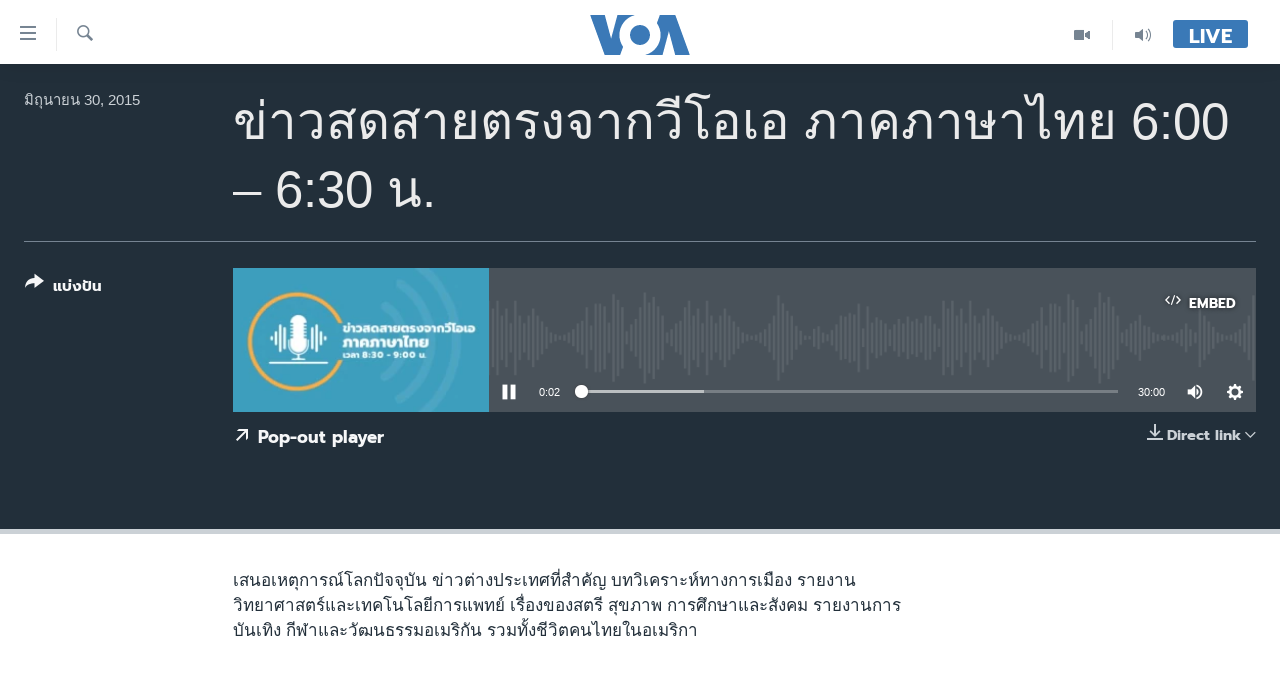

--- FILE ---
content_type: text/html; charset=utf-8
request_url: https://www.voathai.com/a/2825264.html
body_size: 11404
content:

<!DOCTYPE html>
<html lang="th" dir="ltr" class="no-js">
<head>
<link href="/Content/responsive/VOA/th-TH/VOA-th-TH.css?&amp;av=0.0.0.0&amp;cb=306" rel="stylesheet"/>
<script src="https://tags.voathai.com/voa-pangea/prod/utag.sync.js"></script> <script type='text/javascript' src='https://www.youtube.com/iframe_api' async></script>
<script type="text/javascript">
//a general 'js' detection, must be on top level in <head>, due to CSS performance
document.documentElement.className = "js";
var cacheBuster = "306";
var appBaseUrl = "/";
var imgEnhancerBreakpoints = [0, 144, 256, 408, 650, 1023, 1597];
var isLoggingEnabled = false;
var isPreviewPage = false;
var isLivePreviewPage = false;
if (!isPreviewPage) {
window.RFE = window.RFE || {};
window.RFE.cacheEnabledByParam = window.location.href.indexOf('nocache=1') === -1;
const url = new URL(window.location.href);
const params = new URLSearchParams(url.search);
// Remove the 'nocache' parameter
params.delete('nocache');
// Update the URL without the 'nocache' parameter
url.search = params.toString();
window.history.replaceState(null, '', url.toString());
} else {
window.addEventListener('load', function() {
const links = window.document.links;
for (let i = 0; i < links.length; i++) {
links[i].href = '#';
links[i].target = '_self';
}
})
}
var pwaEnabled = false;
var swCacheDisabled;
</script>
<meta charset="utf-8" />
<title>ข่าวสดสายตรงจากวีโอเอ ภาคภาษาไทย 6:00 – 6:30 น.</title>
<meta name="description" content="เสนอเหตุการณ์โลกปัจจุบัน ข่าวต่างประเทศที่สำคัญ บทวิเคราะห์ทางการเมือง รายงานวิทยาศาสตร์และเทคโนโลยีการแพทย์ เรื่องของสตรี สุขภาพ การศึกษาและสังคม รายงานการบันเทิง กีฬาและวัฒนธรรมอเมริกัน รวมทั้งชีวิตคนไทยในอเมริกา" />
<meta name="keywords" content=", " />
<meta name="viewport" content="width=device-width, initial-scale=1.0" />
<meta http-equiv="X-UA-Compatible" content="IE=edge" />
<meta name="robots" content="max-image-preview:large"><meta property="fb:pages" content="105929502780726" />
<meta name="msvalidate.01" content="3286EE554B6F672A6F2E608C02343C0E" />
<link href="https://www.voathai.com/a/2825264.html" rel="canonical" />
<meta name="apple-mobile-web-app-title" content="VOA" />
<meta name="apple-mobile-web-app-status-bar-style" content="black" />
<meta name="apple-itunes-app" content="app-id=632618796, app-argument=//2825264.ltr" />
<meta content="ข่าวสดสายตรงจากวีโอเอ ภาคภาษาไทย 6:00 – 6:30 น." property="og:title" />
<meta content="เสนอเหตุการณ์โลกปัจจุบัน ข่าวต่างประเทศที่สำคัญ บทวิเคราะห์ทางการเมือง รายงานวิทยาศาสตร์และเทคโนโลยีการแพทย์ เรื่องของสตรี สุขภาพ การศึกษาและสังคม รายงานการบันเทิง กีฬาและวัฒนธรรมอเมริกัน รวมทั้งชีวิตคนไทยในอเมริกา" property="og:description" />
<meta content="article" property="og:type" />
<meta content="https://www.voathai.com/a/2825264.html" property="og:url" />
<meta content="Voice of America" property="og:site_name" />
<meta content="https://www.facebook.com/VOAThai" property="article:publisher" />
<meta content="https://www.voathai.com/Content/responsive/VOA/img/top_logo_news.png" property="og:image" />
<meta content="640" property="og:image:width" />
<meta content="640" property="og:image:height" />
<meta content="site logo" property="og:image:alt" />
<meta content="150388261771424" property="fb:app_id" />
<meta content="player" name="twitter:card" />
<meta content="@VOAThai" name="twitter:site" />
<meta content="https://www.voathai.com/embed/player/article/2825264.html" name="twitter:player" />
<meta content="435" name="twitter:player:width" />
<meta content="314" name="twitter:player:height" />
<meta content="https://voa-audio.voanews.eu/vth/2015/06/29/20150629-230000-vth062-program.mp3" name="twitter:player:stream" />
<meta content="audio/mp3; codecs=&quot;mp3&quot;" name="twitter:player:stream:content_type" />
<meta content="ข่าวสดสายตรงจากวีโอเอ ภาคภาษาไทย 6:00 – 6:30 น." name="twitter:title" />
<meta content="เสนอเหตุการณ์โลกปัจจุบัน ข่าวต่างประเทศที่สำคัญ บทวิเคราะห์ทางการเมือง รายงานวิทยาศาสตร์และเทคโนโลยีการแพทย์ เรื่องของสตรี สุขภาพ การศึกษาและสังคม รายงานการบันเทิง กีฬาและวัฒนธรรมอเมริกัน รวมทั้งชีวิตคนไทยในอเมริกา" name="twitter:description" />
<link rel="amphtml" href="https://www.voathai.com/amp/2825264.html" />
<script src="/Scripts/responsive/infographics.b?v=dVbZ-Cza7s4UoO3BqYSZdbxQZVF4BOLP5EfYDs4kqEo1&amp;av=0.0.0.0&amp;cb=306"></script>
<script src="/Scripts/responsive/loader.b?v=Q26XNwrL6vJYKjqFQRDnx01Lk2pi1mRsuLEaVKMsvpA1&amp;av=0.0.0.0&amp;cb=306"></script>
<link rel="icon" type="image/svg+xml" href="/Content/responsive/VOA/img/webApp/favicon.svg" />
<link rel="alternate icon" href="/Content/responsive/VOA/img/webApp/favicon.ico" />
<link rel="apple-touch-icon" sizes="152x152" href="/Content/responsive/VOA/img/webApp/ico-152x152.png" />
<link rel="apple-touch-icon" sizes="144x144" href="/Content/responsive/VOA/img/webApp/ico-144x144.png" />
<link rel="apple-touch-icon" sizes="114x114" href="/Content/responsive/VOA/img/webApp/ico-114x114.png" />
<link rel="apple-touch-icon" sizes="72x72" href="/Content/responsive/VOA/img/webApp/ico-72x72.png" />
<link rel="apple-touch-icon-precomposed" href="/Content/responsive/VOA/img/webApp/ico-57x57.png" />
<link rel="icon" sizes="192x192" href="/Content/responsive/VOA/img/webApp/ico-192x192.png" />
<link rel="icon" sizes="128x128" href="/Content/responsive/VOA/img/webApp/ico-128x128.png" />
<meta name="msapplication-TileColor" content="#ffffff" />
<meta name="msapplication-TileImage" content="/Content/responsive/VOA/img/webApp/ico-144x144.png" />
<link rel="alternate" type="application/rss+xml" title="VOA - Top Stories [RSS]" href="/api/" />
<link rel="sitemap" type="application/rss+xml" href="/sitemap.xml" />
</head>
<body class=" nav-no-loaded cc_theme pg-media js-category-to-nav pg-audio nojs-images ">
<script type="text/javascript" >
var analyticsData = {url:"https://www.voathai.com/a/2825264.html",property_id:"485",article_uid:"2825264",page_title:"ข่าวสดสายตรงจากวีโอเอ ภาคภาษาไทย 6:00 – 6:30 น.",page_type:"scheduleraudio",content_type:"audio",subcontent_type:"scheduleraudio",last_modified:"2015-06-29 23:52:22Z",pub_datetime:"2015-06-29 23:00:00Z",pub_year:"2015",pub_month:"06",pub_day:"29",pub_hour:"23",pub_weekday:"Monday",section:"scheduleraudio",english_section:"",byline:"",categories:"",domain:"www.voathai.com",language:"Thai",language_service:"VOA Thai",platform:"web",copied:"no",copied_article:"",copied_title:"",runs_js:"Yes",cms_release:"8.44.0.0.306",enviro_type:"prod",slug:"",entity:"VOA",short_language_service:"THAI",platform_short:"W",page_name:"ข่าวสดสายตรงจากวีโอเอ ภาคภาษาไทย 6:00 – 6:30 น."};
</script>
<noscript><iframe src="https://www.googletagmanager.com/ns.html?id=GTM-N8MP7P" height="0" width="0" style="display:none;visibility:hidden"></iframe></noscript><script type="text/javascript" data-cookiecategory="analytics">
var gtmEventObject = Object.assign({}, analyticsData, {event: 'page_meta_ready'});window.dataLayer = window.dataLayer || [];window.dataLayer.push(gtmEventObject);
if (top.location === self.location) { //if not inside of an IFrame
var renderGtm = "true";
if (renderGtm === "true") {
(function(w,d,s,l,i){w[l]=w[l]||[];w[l].push({'gtm.start':new Date().getTime(),event:'gtm.js'});var f=d.getElementsByTagName(s)[0],j=d.createElement(s),dl=l!='dataLayer'?'&l='+l:'';j.async=true;j.src='//www.googletagmanager.com/gtm.js?id='+i+dl;f.parentNode.insertBefore(j,f);})(window,document,'script','dataLayer','GTM-N8MP7P');
}
}
</script>
<!--Analytics tag js version start-->
<script type="text/javascript" data-cookiecategory="analytics">
var utag_data = Object.assign({}, analyticsData, {});
if(typeof(TealiumTagFrom)==='function' && typeof(TealiumTagSearchKeyword)==='function') {
var utag_from=TealiumTagFrom();var utag_searchKeyword=TealiumTagSearchKeyword();
if(utag_searchKeyword!=null && utag_searchKeyword!=='' && utag_data["search_keyword"]==null) utag_data["search_keyword"]=utag_searchKeyword;if(utag_from!=null && utag_from!=='') utag_data["from"]=TealiumTagFrom();}
if(window.top!== window.self&&utag_data.page_type==="snippet"){utag_data.page_type = 'iframe';}
try{if(window.top!==window.self&&window.self.location.hostname===window.top.location.hostname){utag_data.platform = 'self-embed';utag_data.platform_short = 'se';}}catch(e){if(window.top!==window.self&&window.self.location.search.includes("platformType=self-embed")){utag_data.platform = 'cross-promo';utag_data.platform_short = 'cp';}}
(function(a,b,c,d){ a="https://tags.voathai.com/voa-pangea/prod/utag.js"; b=document;c="script";d=b.createElement(c);d.src=a;d.type="text/java"+c;d.async=true; a=b.getElementsByTagName(c)[0];a.parentNode.insertBefore(d,a); })();
</script>
<!--Analytics tag js version end-->
<!-- Analytics tag management NoScript -->
<noscript>
<img style="position: absolute; border: none;" src="https://ssc.voathai.com/b/ss/bbgprod,bbgentityvoa/1/G.4--NS/1823660047?pageName=voa%3athai%3aw%3ascheduleraudio%3a%e0%b8%82%e0%b9%88%e0%b8%b2%e0%b8%a7%e0%b8%aa%e0%b8%94%e0%b8%aa%e0%b8%b2%e0%b8%a2%e0%b8%95%e0%b8%a3%e0%b8%87%e0%b8%88%e0%b8%b2%e0%b8%81%e0%b8%a7%e0%b8%b5%e0%b9%82%e0%b8%ad%e0%b9%80%e0%b8%ad%20%e0%b8%a0%e0%b8%b2%e0%b8%84%e0%b8%a0%e0%b8%b2%e0%b8%a9%e0%b8%b2%e0%b9%84%e0%b8%97%e0%b8%a2%206%3a00%20%e2%80%93%206%3a30%20%e0%b8%99.&amp;c6=%e0%b8%82%e0%b9%88%e0%b8%b2%e0%b8%a7%e0%b8%aa%e0%b8%94%e0%b8%aa%e0%b8%b2%e0%b8%a2%e0%b8%95%e0%b8%a3%e0%b8%87%e0%b8%88%e0%b8%b2%e0%b8%81%e0%b8%a7%e0%b8%b5%e0%b9%82%e0%b8%ad%e0%b9%80%e0%b8%ad%20%e0%b8%a0%e0%b8%b2%e0%b8%84%e0%b8%a0%e0%b8%b2%e0%b8%a9%e0%b8%b2%e0%b9%84%e0%b8%97%e0%b8%a2%206%3a00%20%e2%80%93%206%3a30%20%e0%b8%99.&amp;v36=8.44.0.0.306&amp;v6=D=c6&amp;g=https%3a%2f%2fwww.voathai.com%2fa%2f2825264.html&amp;c1=D=g&amp;v1=D=g&amp;events=event1&amp;c16=voa%20thai&amp;v16=D=c16&amp;ch=scheduleraudio&amp;c15=thai&amp;v15=D=c15&amp;c4=audio&amp;v4=D=c4&amp;c14=2825264&amp;v14=D=c14&amp;v20=no&amp;c17=web&amp;v17=D=c17&amp;mcorgid=518abc7455e462b97f000101%40adobeorg&amp;server=www.voathai.com&amp;pageType=D=c4&amp;ns=bbg&amp;v29=D=server&amp;v25=voa&amp;v30=485&amp;v105=D=User-Agent " alt="analytics" width="1" height="1" /></noscript>
<!-- End of Analytics tag management NoScript -->
<!--*** Accessibility links - For ScreenReaders only ***-->
<section>
<div class="sr-only">
<h2>ลิ้งค์เชื่อมต่อ</h2>
<ul>
<li><a href="#content" data-disable-smooth-scroll="1">ข้ามไปเนื้อหาหลัก</a></li>
<li><a href="#navigation" data-disable-smooth-scroll="1">ข้ามไปหน้าหลัก</a></li>
<li><a href="#txtHeaderSearch" data-disable-smooth-scroll="1">ข้ามไปที่การค้นหา</a></li>
</ul>
</div>
</section>
<div dir="ltr">
<div id="page">
<aside>
<div class="ctc-message pos-fix">
<div class="ctc-message__inner">Link has been copied to clipboard</div>
</div>
</aside>
<div class="hdr-20 hdr-20--big">
<div class="hdr-20__inner">
<div class="hdr-20__max pos-rel">
<div class="hdr-20__side hdr-20__side--primary d-flex">
<label data-for="main-menu-ctrl" data-switcher-trigger="true" data-switch-target="main-menu-ctrl" class="burger hdr-trigger pos-rel trans-trigger" data-trans-evt="click" data-trans-id="menu">
<span class="ico ico-close hdr-trigger__ico hdr-trigger__ico--close burger__ico burger__ico--close"></span>
<span class="ico ico-menu hdr-trigger__ico hdr-trigger__ico--open burger__ico burger__ico--open"></span>
</label>
<div class="menu-pnl pos-fix trans-target" data-switch-target="main-menu-ctrl" data-trans-id="menu">
<div class="menu-pnl__inner">
<nav class="main-nav menu-pnl__item menu-pnl__item--first">
<ul class="main-nav__list accordeon" data-analytics-tales="false" data-promo-name="link" data-location-name="nav,secnav">
<li class="main-nav__item">
<a class="main-nav__item-name main-nav__item-name--link" href="/p/5787.html" title="หน้าหลัก" data-item-name="new-main-page" >หน้าหลัก</a>
</li>
<li class="main-nav__item">
<a class="main-nav__item-name main-nav__item-name--link" href="/p/8896.html" title="โลก" data-item-name="world-news" >โลก</a>
</li>
<li class="main-nav__item">
<a class="main-nav__item-name main-nav__item-name--link" href="/p/8897.html" title="เอเชีย" data-item-name="asia-news" >เอเชีย</a>
</li>
<li class="main-nav__item">
<a class="main-nav__item-name main-nav__item-name--link" href="/p/8900.html" title="สหรัฐฯ" data-item-name="us-news" >สหรัฐฯ</a>
</li>
<li class="main-nav__item">
<a class="main-nav__item-name main-nav__item-name--link" href="/z/7462" title="ไทย" data-item-name="thailand-in-the-news" >ไทย</a>
</li>
<li class="main-nav__item">
<a class="main-nav__item-name main-nav__item-name--link" href="/z/1822" title="ธุรกิจ" data-item-name="business" >ธุรกิจ</a>
</li>
<li class="main-nav__item">
<a class="main-nav__item-name main-nav__item-name--link" href="/z/1829" title="วิทยาศาสตร์" data-item-name="technology-science" >วิทยาศาสตร์</a>
</li>
<li class="main-nav__item">
<a class="main-nav__item-name main-nav__item-name--link" href="/z/1823" title="สังคมและสุขภาพ" data-item-name="social-health" >สังคมและสุขภาพ</a>
</li>
<li class="main-nav__item">
<a class="main-nav__item-name main-nav__item-name--link" href="/z/1824" title="ไลฟ์สไตล์" data-item-name="entertainment-lifestyle" >ไลฟ์สไตล์</a>
</li>
<li class="main-nav__item">
<a class="main-nav__item-name main-nav__item-name--link" href="/factcheck" title="ตรวจสอบข่าว" data-item-name="fact-check" >ตรวจสอบข่าว</a>
</li>
<li class="main-nav__item">
<a class="main-nav__item-name main-nav__item-name--link" href="/p/6641.html" title="เรียนรู้ภาษาอังกฤษ" data-item-name="lets-learn-english" >เรียนรู้ภาษาอังกฤษ</a>
</li>
<li class="main-nav__item">
<a class="main-nav__item-name main-nav__item-name--link" href="/podcasts" title="พอดคาสต์" >พอดคาสต์</a>
</li>
</ul>
</nav>
<div class="menu-pnl__item menu-pnl__item--social">
<h5 class="menu-pnl__sub-head">ติดตามเรา</h5>
<a href="https://www.facebook.com/VOAThai" title="ติดตามเราที่ Facebook" data-analytics-text="follow_on_facebook" class="btn btn--rounded btn--social-inverted menu-pnl__btn js-social-btn btn-facebook" target="_blank" rel="noopener">
<span class="ico ico-facebook-alt ico--rounded"></span>
</a>
<a href="https://www.youtube.com/VOAThai" title="ติดตามเราที่ YouTube" data-analytics-text="follow_on_youtube" class="btn btn--rounded btn--social-inverted menu-pnl__btn js-social-btn btn-youtube" target="_blank" rel="noopener">
<span class="ico ico-youtube ico--rounded"></span>
</a>
<a href="https://twitter.com/VOAThai" title="ติดตามเราที่ Twitter" data-analytics-text="follow_on_twitter" class="btn btn--rounded btn--social-inverted menu-pnl__btn js-social-btn btn-twitter" target="_blank" rel="noopener">
<span class="ico ico-twitter ico--rounded"></span>
</a>
<a href="https://instagram.com/voathai/" title="Follow us on Instagram" data-analytics-text="follow_on_instagram" class="btn btn--rounded btn--social-inverted menu-pnl__btn js-social-btn btn-instagram" target="_blank" rel="noopener">
<span class="ico ico-instagram ico--rounded"></span>
</a>
</div>
<div class="menu-pnl__item">
<a href="/navigation/allsites" class="menu-pnl__item-link">
<span class="ico ico-languages "></span>
เลือกภาษา
</a>
</div>
</div>
</div>
<label data-for="top-search-ctrl" data-switcher-trigger="true" data-switch-target="top-search-ctrl" class="top-srch-trigger hdr-trigger">
<span class="ico ico-close hdr-trigger__ico hdr-trigger__ico--close top-srch-trigger__ico top-srch-trigger__ico--close"></span>
<span class="ico ico-search hdr-trigger__ico hdr-trigger__ico--open top-srch-trigger__ico top-srch-trigger__ico--open"></span>
</label>
<div class="srch-top srch-top--in-header" data-switch-target="top-search-ctrl">
<div class="container">
<form action="/s" class="srch-top__form srch-top__form--in-header" id="form-topSearchHeader" method="get" role="search"><label for="txtHeaderSearch" class="sr-only">ค้นหา</label>
<input type="text" id="txtHeaderSearch" name="k" placeholder="ค้นหาข้อความ" accesskey="s" value="" class="srch-top__input analyticstag-event" onkeydown="if (event.keyCode === 13) { FireAnalyticsTagEventOnSearch('search', $dom.get('#txtHeaderSearch')[0].value) }" />
<button title="ค้นหา" type="submit" class="btn btn--top-srch analyticstag-event" onclick="FireAnalyticsTagEventOnSearch('search', $dom.get('#txtHeaderSearch')[0].value) ">
<span class="ico ico-search"></span>
</button></form>
</div>
</div>
<a href="/" class="main-logo-link">
<img src="/Content/responsive/VOA/th-TH/img/logo-compact.svg" class="main-logo main-logo--comp" alt="site logo">
<img src="/Content/responsive/VOA/th-TH/img/logo.svg" class="main-logo main-logo--big" alt="site logo">
</a>
</div>
<div class="hdr-20__side hdr-20__side--secondary d-flex">
<a href="/programs/radio" title="Audio" class="hdr-20__secondary-item" data-item-name="audio">
<span class="ico ico-audio hdr-20__secondary-icon"></span>
</a>
<a href="/p/7488.html" title="Video" class="hdr-20__secondary-item" data-item-name="video">
<span class="ico ico-video hdr-20__secondary-icon"></span>
</a>
<a href="/s" title="ค้นหา" class="hdr-20__secondary-item hdr-20__secondary-item--search" data-item-name="search">
<span class="ico ico-search hdr-20__secondary-icon hdr-20__secondary-icon--search"></span>
</a>
<div class="hdr-20__secondary-item live-b-drop">
<div class="live-b-drop__off">
<a href="/live/" class="live-b-drop__link" title="Live" data-item-name="live">
<span class="badge badge--live-btn badge--live-btn-off">
Live
</span>
</a>
</div>
<div class="live-b-drop__on hidden">
<label data-for="live-ctrl" data-switcher-trigger="true" data-switch-target="live-ctrl" class="live-b-drop__label pos-rel">
<span class="badge badge--live badge--live-btn">
Live
</span>
<span class="ico ico-close live-b-drop__label-ico live-b-drop__label-ico--close"></span>
</label>
<div class="live-b-drop__panel" id="targetLivePanelDiv" data-switch-target="live-ctrl"></div>
</div>
</div>
<div class="srch-bottom">
<form action="/s" class="srch-bottom__form d-flex" id="form-bottomSearch" method="get" role="search"><label for="txtSearch" class="sr-only">ค้นหา</label>
<input type="search" id="txtSearch" name="k" placeholder="ค้นหาข้อความ" accesskey="s" value="" class="srch-bottom__input analyticstag-event" onkeydown="if (event.keyCode === 13) { FireAnalyticsTagEventOnSearch('search', $dom.get('#txtSearch')[0].value) }" />
<button title="ค้นหา" type="submit" class="btn btn--bottom-srch analyticstag-event" onclick="FireAnalyticsTagEventOnSearch('search', $dom.get('#txtSearch')[0].value) ">
<span class="ico ico-search"></span>
</button></form>
</div>
</div>
<img src="/Content/responsive/VOA/th-TH/img/logo-print.gif" class="logo-print" alt="site logo">
<img src="/Content/responsive/VOA/th-TH/img/logo-print_color.png" class="logo-print logo-print--color" alt="site logo">
</div>
</div>
</div>
<script>
if (document.body.className.indexOf('pg-home') > -1) {
var nav2In = document.querySelector('.hdr-20__inner');
var nav2Sec = document.querySelector('.hdr-20__side--secondary');
var secStyle = window.getComputedStyle(nav2Sec);
if (nav2In && window.pageYOffset < 150 && secStyle['position'] !== 'fixed') {
nav2In.classList.add('hdr-20__inner--big')
}
}
</script>
<div class="c-hlights c-hlights--breaking c-hlights--no-item" data-hlight-display="mobile,desktop">
<div class="c-hlights__wrap container p-0">
<div class="c-hlights__nav">
<a role="button" href="#" title="ก่อน">
<span class="ico ico-chevron-backward m-0"></span>
<span class="sr-only">ก่อน</span>
</a>
<a role="button" href="#" title="ถัดไป">
<span class="ico ico-chevron-forward m-0"></span>
<span class="sr-only">ถัดไป</span>
</a>
</div>
<span class="c-hlights__label">
<span class="">Breaking News</span>
<span class="switcher-trigger">
<label data-for="more-less-1" data-switcher-trigger="true" class="switcher-trigger__label switcher-trigger__label--more p-b-0" title="ดูเพิ่มเติม">
<span class="ico ico-chevron-down"></span>
</label>
<label data-for="more-less-1" data-switcher-trigger="true" class="switcher-trigger__label switcher-trigger__label--less p-b-0" title="Show less">
<span class="ico ico-chevron-up"></span>
</label>
</span>
</span>
<ul class="c-hlights__items switcher-target" data-switch-target="more-less-1">
</ul>
</div>
</div> <div id="content">
<div class="media-container">
<div class="container">
<div class="hdr-container">
<div class="row">
<div class="col-category col-xs-12 col-md-2 pull-left"></div><div class="col-title col-xs-12 col-lg-10 pull-right"> <h1 class="">
ข่าวสดสายตรงจากวีโอเอ ภาคภาษาไทย 6:00 – 6:30 น.
</h1>
</div><div class="col-publishing-details col-xs-12 col-md-2 pull-left"> <div class="publishing-details ">
<div class="published">
<span class="date" >
<time pubdate="pubdate" datetime="2015-06-30T06:00:00+07:00">
มิถุนายน 30, 2015
</time>
</span>
</div>
</div>
</div><div class="col-lg-12 separator"> <div class="separator">
<hr class="title-line" />
</div>
</div><div class="col-multimedia col-xs-12 col-md-10 pull-right"> <div class="media-pholder media-pholder--audio ">
<div class="c-sticky-container" data-poster="https://gdb.voanews.com/085fa087-dcc9-4c8a-9e57-ab785adc31bd_w250_r1.jpg">
<div class="c-sticky-element" data-sp_api="pangea-video" data-persistent data-persistent-browse-out >
<div class="c-mmp c-mmp--enabled c-mmp--loading c-mmp--audio c-mmp--detail c-mmp--has-poster c-sticky-element__swipe-el"
data-player_id="" data-title="ข่าวสดสายตรงจากวีโอเอ ภาคภาษาไทย 6:00 – 6:30 น." data-hide-title="False"
data-breakpoint_s="320" data-breakpoint_m="640" data-breakpoint_l="992"
data-hlsjs-src="/Scripts/responsive/hls.b"
data-bypass-dash-for-vod="true"
data-bypass-dash-for-live-video="true"
data-bypass-dash-for-live-audio="true"
id="player2825264">
<div class="c-mmp__poster js-poster">
<img src="https://gdb.voanews.com/085fa087-dcc9-4c8a-9e57-ab785adc31bd_w250_r1.jpg" alt="ข่าวสดสายตรงจากวีโอเอ ภาคภาษาไทย 6:00 – 6:30 น." title="ข่าวสดสายตรงจากวีโอเอ ภาคภาษาไทย 6:00 – 6:30 น." class="c-mmp__poster-image-h" />
</div>
<a class="c-mmp__fallback-link" href="https://voa-audio.voanews.eu/vth/2015/06/29/20150629-230000-vth062-program.mp3">
<span class="c-mmp__fallback-link-icon">
<span class="ico ico-audio"></span>
</span>
</a>
<div class="c-spinner">
<img src="/Content/responsive/img/player-spinner.png" alt="please wait" title="please wait" />
</div>
<div class="c-mmp__player">
<audio src="https://voa-audio.voanews.eu/vth/2015/06/29/20150629-230000-vth062-program.mp3" data-fallbacksrc="" data-fallbacktype="" data-type="audio/mp3" data-info="64 kbps" data-sources="[{&quot;AmpSrc&quot;:&quot;https://voa-audio.voanews.eu/vth/2015/06/29/20150629-230000-vth062-program_hq.mp3&quot;,&quot;Src&quot;:&quot;https://voa-audio.voanews.eu/vth/2015/06/29/20150629-230000-vth062-program_hq.mp3&quot;,&quot;Type&quot;:&quot;audio/mp3&quot;,&quot;DataInfo&quot;:&quot;128 kbps&quot;,&quot;Url&quot;:null,&quot;BlockAutoTo&quot;:null,&quot;BlockAutoFrom&quot;:null}]" data-pub_datetime="2015-06-30 06:00:00Z" data-lt-on-play="0" data-lt-url="" data-autoplay data-preload webkit-playsinline="webkit-playsinline" playsinline="playsinline" style="width:100%;height:140px" title="ข่าวสดสายตรงจากวีโอเอ ภาคภาษาไทย 6:00 – 6:30 น.">
</audio>
</div>
<div class="c-mmp__overlay c-mmp__overlay--title c-mmp__overlay--partial c-mmp__overlay--disabled c-mmp__overlay--slide-from-top js-c-mmp__title-overlay">
<span class="c-mmp__overlay-actions c-mmp__overlay-actions-top js-overlay-actions">
<span class="c-mmp__overlay-actions-link c-mmp__overlay-actions-link--embed js-btn-embed-overlay" title="Embed">
<span class="c-mmp__overlay-actions-link-ico ico ico-embed-code"></span>
<span class="c-mmp__overlay-actions-link-text">Embed</span>
</span>
<span class="c-mmp__overlay-actions-link c-mmp__overlay-actions-link--close-sticky c-sticky-element__close-el" title="close">
<span class="c-mmp__overlay-actions-link-ico ico ico-close"></span>
</span>
</span>
<div class="c-mmp__overlay-title js-overlay-title">
<h5 class="c-mmp__overlay-media-title">
<a class="js-media-title-link" href="/a/2825264.html" target="_blank" rel="noopener" title="ข่าวสดสายตรงจากวีโอเอ ภาคภาษาไทย 6:00 – 6:30 น.">ข่าวสดสายตรงจากวีโอเอ ภาคภาษาไทย 6:00 – 6:30 น.</a>
</h5>
</div>
</div>
<div class="c-mmp__overlay c-mmp__overlay--sharing c-mmp__overlay--disabled c-mmp__overlay--slide-from-bottom js-c-mmp__sharing-overlay">
<span class="c-mmp__overlay-actions">
<span class="c-mmp__overlay-actions-link c-mmp__overlay-actions-link--embed js-btn-embed-overlay" title="Embed">
<span class="c-mmp__overlay-actions-link-ico ico ico-embed-code"></span>
<span class="c-mmp__overlay-actions-link-text">Embed</span>
</span>
<span class="c-mmp__overlay-actions-link c-mmp__overlay-actions-link--close js-btn-close-overlay" title="close">
<span class="c-mmp__overlay-actions-link-ico ico ico-close"></span>
</span>
</span>
<div class="c-mmp__overlay-tabs">
<div class="c-mmp__overlay-tab c-mmp__overlay-tab--disabled c-mmp__overlay-tab--slide-backward js-tab-embed-overlay" data-trigger="js-btn-embed-overlay" data-embed-source="//www.voathai.com/embed/player/0/2825264.html?type=audio" role="form">
<div class="c-mmp__overlay-body c-mmp__overlay-body--centered-vertical">
<div class="column">
<div class="c-mmp__status-msg ta-c js-message-embed-code-copied" role="tooltip">
The code has been copied to your clipboard.
</div>
<div class="c-mmp__form-group ta-c">
<input type="text" name="embed_code" class="c-mmp__input-text js-embed-code" dir="ltr" value="" readonly />
<span class="c-mmp__input-btn js-btn-copy-embed-code" title="Copy to clipboard"><span class="ico ico-content-copy"></span></span>
</div>
</div>
</div>
</div>
<div class="c-mmp__overlay-tab c-mmp__overlay-tab--disabled c-mmp__overlay-tab--slide-forward js-tab-sharing-overlay" data-trigger="js-btn-sharing-overlay" role="form">
<div class="c-mmp__overlay-body c-mmp__overlay-body--centered-vertical">
<div class="column">
<div class="c-mmp__status-msg ta-c js-message-share-url-copied" role="tooltip">
The URL has been copied to your clipboard
</div>
<div class="not-apply-to-sticky audio-fl-bwd">
<aside class="player-content-share share share--mmp" role="complementary"
data-share-url="https://www.voathai.com/a/2825264.html" data-share-title="ข่าวสดสายตรงจากวีโอเอ ภาคภาษาไทย 6:00 – 6:30 น." data-share-text="">
<ul class="share__list">
<li class="share__item">
<a href="https://facebook.com/sharer.php?u=https%3a%2f%2fwww.voathai.com%2fa%2f2825264.html"
data-analytics-text="share_on_facebook"
title="Facebook" target="_blank"
class="btn bg-transparent js-social-btn">
<span class="ico ico-facebook fs_xl "></span>
</a>
</li>
<li class="share__item">
<a href="https://twitter.com/share?url=https%3a%2f%2fwww.voathai.com%2fa%2f2825264.html&amp;text=%e0%b8%82%e0%b9%88%e0%b8%b2%e0%b8%a7%e0%b8%aa%e0%b8%94%e0%b8%aa%e0%b8%b2%e0%b8%a2%e0%b8%95%e0%b8%a3%e0%b8%87%e0%b8%88%e0%b8%b2%e0%b8%81%e0%b8%a7%e0%b8%b5%e0%b9%82%e0%b8%ad%e0%b9%80%e0%b8%ad+%e0%b8%a0%e0%b8%b2%e0%b8%84%e0%b8%a0%e0%b8%b2%e0%b8%a9%e0%b8%b2%e0%b9%84%e0%b8%97%e0%b8%a2+6%3a00+%e2%80%93+6%3a30+%e0%b8%99."
data-analytics-text="share_on_twitter"
title="Twitter" target="_blank"
class="btn bg-transparent js-social-btn">
<span class="ico ico-twitter fs_xl "></span>
</a>
</li>
<li class="share__item">
<a href="/a/2825264.html" title="Share this media" class="btn bg-transparent" target="_blank" rel="noopener">
<span class="ico ico-ellipsis fs_xl "></span>
</a>
</li>
</ul>
</aside>
</div>
<hr class="c-mmp__separator-line audio-fl-bwd xs-hidden s-hidden" />
<div class="c-mmp__form-group ta-c audio-fl-bwd xs-hidden s-hidden">
<input type="text" name="share_url" class="c-mmp__input-text js-share-url" value="https://www.voathai.com/a/2825264.html" dir="ltr" readonly />
<span class="c-mmp__input-btn js-btn-copy-share-url" title="Copy to clipboard"><span class="ico ico-content-copy"></span></span>
</div>
</div>
</div>
</div>
</div>
</div>
<div class="c-mmp__overlay c-mmp__overlay--settings c-mmp__overlay--disabled c-mmp__overlay--slide-from-bottom js-c-mmp__settings-overlay">
<span class="c-mmp__overlay-actions">
<span class="c-mmp__overlay-actions-link c-mmp__overlay-actions-link--close js-btn-close-overlay" title="close">
<span class="c-mmp__overlay-actions-link-ico ico ico-close"></span>
</span>
</span>
<div class="c-mmp__overlay-body c-mmp__overlay-body--centered-vertical">
<div class="column column--scrolling js-sources"></div>
</div>
</div>
<div class="c-mmp__overlay c-mmp__overlay--disabled js-c-mmp__disabled-overlay">
<div class="c-mmp__overlay-body c-mmp__overlay-body--centered-vertical">
<div class="column">
<p class="ta-c"><span class="ico ico-clock"></span>No media source currently available</p>
</div>
</div>
</div>
<div class="c-mmp__cpanel-container js-cpanel-container">
<div class="c-mmp__cpanel c-mmp__cpanel--hidden">
<div class="c-mmp__cpanel-playback-controls">
<span class="c-mmp__cpanel-btn c-mmp__cpanel-btn--play js-btn-play" title="play">
<span class="ico ico-play m-0"></span>
</span>
<span class="c-mmp__cpanel-btn c-mmp__cpanel-btn--pause js-btn-pause" title="pause">
<span class="ico ico-pause m-0"></span>
</span>
</div>
<div class="c-mmp__cpanel-progress-controls">
<span class="c-mmp__cpanel-progress-controls-current-time js-current-time" dir="ltr">0:00</span>
<span class="c-mmp__cpanel-progress-controls-duration js-duration" dir="ltr">
0:30:00
</span>
<span class="c-mmp__indicator c-mmp__indicator--horizontal" dir="ltr">
<span class="c-mmp__indicator-lines js-progressbar">
<span class="c-mmp__indicator-line c-mmp__indicator-line--range js-playback-range" style="width:100%"></span>
<span class="c-mmp__indicator-line c-mmp__indicator-line--buffered js-playback-buffered" style="width:0%"></span>
<span class="c-mmp__indicator-line c-mmp__indicator-line--tracked js-playback-tracked" style="width:0%"></span>
<span class="c-mmp__indicator-line c-mmp__indicator-line--played js-playback-played" style="width:0%"></span>
<span class="c-mmp__indicator-line c-mmp__indicator-line--live js-playback-live"><span class="strip"></span></span>
<span class="c-mmp__indicator-btn ta-c js-progressbar-btn">
<button class="c-mmp__indicator-btn-pointer" type="button"></button>
</span>
<span class="c-mmp__badge c-mmp__badge--tracked-time c-mmp__badge--hidden js-progressbar-indicator-badge" dir="ltr" style="left:0%">
<span class="c-mmp__badge-text js-progressbar-indicator-badge-text">0:00</span>
</span>
</span>
</span>
</div>
<div class="c-mmp__cpanel-additional-controls">
<span class="c-mmp__cpanel-additional-controls-volume js-volume-controls">
<span class="c-mmp__cpanel-btn c-mmp__cpanel-btn--volume js-btn-volume" title="volume">
<span class="ico ico-volume-unmuted m-0"></span>
</span>
<span class="c-mmp__indicator c-mmp__indicator--vertical js-volume-panel" dir="ltr">
<span class="c-mmp__indicator-lines js-volumebar">
<span class="c-mmp__indicator-line c-mmp__indicator-line--range js-volume-range" style="height:100%"></span>
<span class="c-mmp__indicator-line c-mmp__indicator-line--volume js-volume-level" style="height:0%"></span>
<span class="c-mmp__indicator-slider">
<span class="c-mmp__indicator-btn ta-c c-mmp__indicator-btn--hidden js-volumebar-btn">
<button class="c-mmp__indicator-btn-pointer" type="button"></button>
</span>
</span>
</span>
</span>
</span>
<div class="c-mmp__cpanel-additional-controls-settings js-settings-controls">
<span class="c-mmp__cpanel-btn c-mmp__cpanel-btn--settings-overlay js-btn-settings-overlay" title="source switch">
<span class="ico ico-settings m-0"></span>
</span>
<span class="c-mmp__cpanel-btn c-mmp__cpanel-btn--settings-expand js-btn-settings-expand" title="source switch">
<span class="ico ico-settings m-0"></span>
</span>
<div class="c-mmp__expander c-mmp__expander--sources js-c-mmp__expander--sources">
<div class="c-mmp__expander-content js-sources"></div>
</div>
</div>
</div>
</div>
</div>
</div>
</div>
</div>
<div class="media-download">
<div class="simple-menu">
<span class="handler">
<span class="ico ico-download"></span>
<span class="label">Direct link</span>
<span class="ico ico-chevron-down"></span>
</span>
<div class="inner">
<ul class="subitems">
<li class="subitem">
<a href="https://voa-audio.voanews.eu/vth/2015/06/29/20150629-230000-vth062-program_hq.mp3?download=1" title="128 kbps | MP3" class="handler"
onclick="FireAnalyticsTagEventOnDownload(this, 'audio', 2825264, 'ข่าวสดสายตรงจากวีโอเอ ภาคภาษาไทย 6:00 – 6:30 น.', null, '', '2015', '06', '30')">
128 kbps | MP3
</a>
</li>
<li class="subitem">
<a href="https://voa-audio.voanews.eu/vth/2015/06/29/20150629-230000-vth062-program.mp3?download=1" title="64 kbps | MP3" class="handler"
onclick="FireAnalyticsTagEventOnDownload(this, 'audio', 2825264, 'ข่าวสดสายตรงจากวีโอเอ ภาคภาษาไทย 6:00 – 6:30 น.', null, '', '2015', '06', '30')">
64 kbps | MP3
</a>
</li>
</ul>
</div>
</div>
</div>
<button class="btn btn--link btn-popout-player" data-default-display="block" data-popup-url="/pp/2825264/ppt0.html" title="Pop-out player">
<span class="ico ico-arrow-top-right"></span>
<span class="text">Pop-out player</span>
</button>
</div>
</div><div class="col-xs-12 col-md-2 pull-left article-share pos-rel"> <div class="share--box">
<div class="sticky-share-container" style="display:none">
<div class="container">
<a href="https://www.voathai.com" id="logo-sticky-share">&nbsp;</a>
<div class="pg-title pg-title--sticky-share">
ข่าวสดสายตรงจากวีโอเอ ภาคภาษาไทย 6:00 – 6:30 น.
</div>
<div class="sticked-nav-actions">
<!--This part is for sticky navigation display-->
<p class="buttons link-content-sharing p-0 ">
<button class="btn btn--link btn-content-sharing p-t-0 " id="btnContentSharing" value="text" role="Button" type="" title="เรื่องอื่นที่น่าแบ่งปัน">
<span class="ico ico-share ico--l"></span>
<span class="btn__text ">
แบ่งปัน
</span>
</button>
</p>
<aside class="content-sharing js-content-sharing js-content-sharing--apply-sticky content-sharing--sticky"
role="complementary"
data-share-url="https://www.voathai.com/a/2825264.html" data-share-title="ข่าวสดสายตรงจากวีโอเอ ภาคภาษาไทย 6:00 – 6:30 น." data-share-text="เสนอเหตุการณ์โลกปัจจุบัน ข่าวต่างประเทศที่สำคัญ บทวิเคราะห์ทางการเมือง รายงานวิทยาศาสตร์และเทคโนโลยีการแพทย์ เรื่องของสตรี สุขภาพ การศึกษาและสังคม รายงานการบันเทิง กีฬาและวัฒนธรรมอเมริกัน รวมทั้งชีวิตคนไทยในอเมริกา">
<div class="content-sharing__popover">
<h6 class="content-sharing__title">แบ่งปัน</h6>
<button href="#close" id="btnCloseSharing" class="btn btn--text-like content-sharing__close-btn">
<span class="ico ico-close ico--l"></span>
</button>
<ul class="content-sharing__list">
<li class="content-sharing__item">
<div class="ctc ">
<input type="text" class="ctc__input" readonly="readonly">
<a href="" js-href="https://www.voathai.com/a/2825264.html" class="content-sharing__link ctc__button">
<span class="ico ico-copy-link ico--rounded ico--s"></span>
<span class="content-sharing__link-text">Copy link</span>
</a>
</div>
</li>
<li class="content-sharing__item">
<a href="https://facebook.com/sharer.php?u=https%3a%2f%2fwww.voathai.com%2fa%2f2825264.html"
data-analytics-text="share_on_facebook"
title="Facebook" target="_blank"
class="content-sharing__link js-social-btn">
<span class="ico ico-facebook ico--rounded ico--s"></span>
<span class="content-sharing__link-text">Facebook</span>
</a>
</li>
<li class="content-sharing__item">
<a href="https://twitter.com/share?url=https%3a%2f%2fwww.voathai.com%2fa%2f2825264.html&amp;text=%e0%b8%82%e0%b9%88%e0%b8%b2%e0%b8%a7%e0%b8%aa%e0%b8%94%e0%b8%aa%e0%b8%b2%e0%b8%a2%e0%b8%95%e0%b8%a3%e0%b8%87%e0%b8%88%e0%b8%b2%e0%b8%81%e0%b8%a7%e0%b8%b5%e0%b9%82%e0%b8%ad%e0%b9%80%e0%b8%ad+%e0%b8%a0%e0%b8%b2%e0%b8%84%e0%b8%a0%e0%b8%b2%e0%b8%a9%e0%b8%b2%e0%b9%84%e0%b8%97%e0%b8%a2+6%3a00+%e2%80%93+6%3a30+%e0%b8%99."
data-analytics-text="share_on_twitter"
title="Twitter" target="_blank"
class="content-sharing__link js-social-btn">
<span class="ico ico-twitter ico--rounded ico--s"></span>
<span class="content-sharing__link-text">Twitter</span>
</a>
</li>
<li class="content-sharing__item visible-xs-inline-block visible-sm-inline-block">
<a href="https://line.me/R/msg/text/?https%3a%2f%2fwww.voathai.com%2fa%2f2825264.html"
data-analytics-text="share_on_line"
title="Line" target="_blank"
class="content-sharing__link js-social-btn">
<span class="ico ico-line ico--rounded ico--s"></span>
<span class="content-sharing__link-text">Line</span>
</a>
</li>
<li class="content-sharing__item visible-md-inline-block visible-lg-inline-block">
<a href="https://timeline.line.me/social-plugin/share?url=https%3a%2f%2fwww.voathai.com%2fa%2f2825264.html"
data-analytics-text="share_on_line_desktop"
title="Line" target="_blank"
class="content-sharing__link js-social-btn">
<span class="ico ico-line ico--rounded ico--s"></span>
<span class="content-sharing__link-text">Line</span>
</a>
</li>
<li class="content-sharing__item">
<a href="mailto:?body=https%3a%2f%2fwww.voathai.com%2fa%2f2825264.html&amp;subject=ข่าวสดสายตรงจากวีโอเอ ภาคภาษาไทย 6:00 – 6:30 น."
title="Email"
class="content-sharing__link ">
<span class="ico ico-email ico--rounded ico--s"></span>
<span class="content-sharing__link-text">Email</span>
</a>
</li>
</ul>
</div>
</aside>
</div>
</div>
</div>
<div class="links">
<p class="buttons link-content-sharing p-0 ">
<button class="btn btn--link btn-content-sharing p-t-0 " id="btnContentSharing" value="text" role="Button" type="" title="เรื่องอื่นที่น่าแบ่งปัน">
<span class="ico ico-share ico--l"></span>
<span class="btn__text ">
แบ่งปัน
</span>
</button>
</p>
<aside class="content-sharing js-content-sharing " role="complementary"
data-share-url="https://www.voathai.com/a/2825264.html" data-share-title="ข่าวสดสายตรงจากวีโอเอ ภาคภาษาไทย 6:00 – 6:30 น." data-share-text="เสนอเหตุการณ์โลกปัจจุบัน ข่าวต่างประเทศที่สำคัญ บทวิเคราะห์ทางการเมือง รายงานวิทยาศาสตร์และเทคโนโลยีการแพทย์ เรื่องของสตรี สุขภาพ การศึกษาและสังคม รายงานการบันเทิง กีฬาและวัฒนธรรมอเมริกัน รวมทั้งชีวิตคนไทยในอเมริกา">
<div class="content-sharing__popover">
<h6 class="content-sharing__title">แบ่งปัน</h6>
<button href="#close" id="btnCloseSharing" class="btn btn--text-like content-sharing__close-btn">
<span class="ico ico-close ico--l"></span>
</button>
<ul class="content-sharing__list">
<li class="content-sharing__item">
<div class="ctc ">
<input type="text" class="ctc__input" readonly="readonly">
<a href="" js-href="https://www.voathai.com/a/2825264.html" class="content-sharing__link ctc__button">
<span class="ico ico-copy-link ico--rounded ico--l"></span>
<span class="content-sharing__link-text">Copy link</span>
</a>
</div>
</li>
<li class="content-sharing__item">
<a href="https://facebook.com/sharer.php?u=https%3a%2f%2fwww.voathai.com%2fa%2f2825264.html"
data-analytics-text="share_on_facebook"
title="Facebook" target="_blank"
class="content-sharing__link js-social-btn">
<span class="ico ico-facebook ico--rounded ico--l"></span>
<span class="content-sharing__link-text">Facebook</span>
</a>
</li>
<li class="content-sharing__item">
<a href="https://twitter.com/share?url=https%3a%2f%2fwww.voathai.com%2fa%2f2825264.html&amp;text=%e0%b8%82%e0%b9%88%e0%b8%b2%e0%b8%a7%e0%b8%aa%e0%b8%94%e0%b8%aa%e0%b8%b2%e0%b8%a2%e0%b8%95%e0%b8%a3%e0%b8%87%e0%b8%88%e0%b8%b2%e0%b8%81%e0%b8%a7%e0%b8%b5%e0%b9%82%e0%b8%ad%e0%b9%80%e0%b8%ad+%e0%b8%a0%e0%b8%b2%e0%b8%84%e0%b8%a0%e0%b8%b2%e0%b8%a9%e0%b8%b2%e0%b9%84%e0%b8%97%e0%b8%a2+6%3a00+%e2%80%93+6%3a30+%e0%b8%99."
data-analytics-text="share_on_twitter"
title="Twitter" target="_blank"
class="content-sharing__link js-social-btn">
<span class="ico ico-twitter ico--rounded ico--l"></span>
<span class="content-sharing__link-text">Twitter</span>
</a>
</li>
<li class="content-sharing__item visible-xs-inline-block visible-sm-inline-block">
<a href="https://line.me/R/msg/text/?https%3a%2f%2fwww.voathai.com%2fa%2f2825264.html"
data-analytics-text="share_on_line"
title="Line" target="_blank"
class="content-sharing__link js-social-btn">
<span class="ico ico-line ico--rounded ico--l"></span>
<span class="content-sharing__link-text">Line</span>
</a>
</li>
<li class="content-sharing__item visible-md-inline-block visible-lg-inline-block">
<a href="https://timeline.line.me/social-plugin/share?url=https%3a%2f%2fwww.voathai.com%2fa%2f2825264.html"
data-analytics-text="share_on_line_desktop"
title="Line" target="_blank"
class="content-sharing__link js-social-btn">
<span class="ico ico-line ico--rounded ico--l"></span>
<span class="content-sharing__link-text">Line</span>
</a>
</li>
<li class="content-sharing__item">
<a href="mailto:?body=https%3a%2f%2fwww.voathai.com%2fa%2f2825264.html&amp;subject=ข่าวสดสายตรงจากวีโอเอ ภาคภาษาไทย 6:00 – 6:30 น."
title="Email"
class="content-sharing__link ">
<span class="ico ico-email ico--rounded ico--l"></span>
<span class="content-sharing__link-text">Email</span>
</a>
</li>
</ul>
</div>
</aside>
</div>
</div>
</div>
</div>
</div>
</div>
</div>
<div class="container">
<div class="body-container">
<div class="row">
<div class="col-xs-12 col-sm-12 col-md-7 col-lg-7 col-md-offset-2 col-lg-offset-2 pull-left bottom-offset content-offset">
<div class="intro" >
<p >เสนอเหตุการณ์โลกปัจจุบัน ข่าวต่างประเทศที่สำคัญ บทวิเคราะห์ทางการเมือง รายงานวิทยาศาสตร์และเทคโนโลยีการแพทย์ เรื่องของสตรี สุขภาพ การศึกษาและสังคม รายงานการบันเทิง กีฬาและวัฒนธรรมอเมริกัน รวมทั้งชีวิตคนไทยในอเมริกา</p>
</div>
</div>
<div class="col-xs-12 col-md-7 col-md-offset-2 pull-left"> <div class="content-offset">
<div class="category-menu media-block-wrap">
<h3 class="section-head">หมวดหมู่</h3>
<ul>
<li class="category">
<span class="category-link">
<span class="ico ico-chevron-down pull-right"></span>
<strong>ธุรกิจ</strong>
</span>
<div class="row">
<div class="items col-xs-12 collapsed">
<div class="row">
<ul>
<li class="col-xs-6 col-sm-4 col-md-4 col-lg-4">
<div class="media-block with-category">
<a href="/a/7863353.html" class="img-wrap img-wrap--t-spac img-wrap--size-4" title="&#39;บิตคอยน์&#39; ฝ่าแนวต้าน 90,000 ดอลลาร์ - ดอจคอยน์พุ่ง! ตามข่าวอิลอน มัสก์">
<div class="thumb thumb16_9">
<noscript class="nojs-img">
<img src="https://gdb.voanews.com/1e5670f4-7790-472f-a791-a633c3e72bbf_tv_w160_r1.jpg" alt="&#39;บิตคอยน์&#39; ฝ่าแนวต้าน 90,000 ดอลลาร์ - ดอจคอยน์พุ่ง! ตามข่าวอิลอน มัสก์" />
</noscript>
<img data-src="https://gdb.voanews.com/1e5670f4-7790-472f-a791-a633c3e72bbf_tv_w33_r1.jpg" src="" alt="&#39;บิตคอยน์&#39; ฝ่าแนวต้าน 90,000 ดอลลาร์ - ดอจคอยน์พุ่ง! ตามข่าวอิลอน มัสก์" class=""/>
</div>
<span class="ico ico-video ico--media-type"></span>
</a>
<div class="media-block__content">
<a href="/a/7863353.html">
<h4 class="media-block__title media-block__title--size-4" title="&#39;บิตคอยน์&#39; ฝ่าแนวต้าน 90,000 ดอลลาร์ - ดอจคอยน์พุ่ง! ตามข่าวอิลอน มัสก์">
&#39;บิตคอยน์&#39; ฝ่าแนวต้าน 90,000 ดอลลาร์ - ดอจคอยน์พุ่ง! ตามข่าวอิลอน มัสก์
</h4>
</a>
</div>
</div>
</li>
<li class="col-xs-6 col-sm-4 col-md-4 col-lg-4">
<div class="media-block with-category">
<a href="/a/7710574.html" class="img-wrap img-wrap--t-spac img-wrap--size-4" title="รถพลังงานไฟฟ้าจากจีนเผชิญอุปสรรคในสหรัฐฯ จากสงครามการค้า">
<div class="thumb thumb16_9">
<noscript class="nojs-img">
<img src="https://gdb.voanews.com/01000000-0aff-0242-d894-08dcab7d93b8_w160_r1.jpg" alt="รถพลังงานไฟฟ้าจากจีนเผชิญอุปสรรคในสหรัฐฯ จากสงครามการค้า" />
</noscript>
<img data-src="https://gdb.voanews.com/01000000-0aff-0242-d894-08dcab7d93b8_w33_r1.jpg" src="" alt="รถพลังงานไฟฟ้าจากจีนเผชิญอุปสรรคในสหรัฐฯ จากสงครามการค้า" class=""/>
</div>
<span class="ico ico-video ico--media-type"></span>
</a>
<div class="media-block__content">
<a href="/a/7710574.html">
<h4 class="media-block__title media-block__title--size-4" title="รถพลังงานไฟฟ้าจากจีนเผชิญอุปสรรคในสหรัฐฯ จากสงครามการค้า">
รถพลังงานไฟฟ้าจากจีนเผชิญอุปสรรคในสหรัฐฯ จากสงครามการค้า
</h4>
</a>
</div>
</div>
</li>
<li class="col-xs-6 col-sm-4 col-md-4 col-lg-4">
<div class="media-block with-category">
<a href="/a/chinese-companies-win-bids-to-explore-iraq-for-oil-gas-voa-thai-video/7610094.html" class="img-wrap img-wrap--t-spac img-wrap--size-4" title="จีนชนะประมูลสำรวจแหล่งน้ำมัน-ก๊าซธรรมชาติ ในอิรัก">
<div class="thumb thumb16_9">
<noscript class="nojs-img">
<img src="https://gdb.voanews.com/01000000-0aff-0242-6302-08dc73bb4d7f_w160_r1.jpg" alt="Thumb chinese-companies-win-bids-to-explore-iraq-for-oil-gas" />
</noscript>
<img data-src="https://gdb.voanews.com/01000000-0aff-0242-6302-08dc73bb4d7f_w33_r1.jpg" src="" alt="Thumb chinese-companies-win-bids-to-explore-iraq-for-oil-gas" class=""/>
</div>
<span class="ico ico-video ico--media-type"></span>
</a>
<div class="media-block__content">
<a href="/a/chinese-companies-win-bids-to-explore-iraq-for-oil-gas-voa-thai-video/7610094.html">
<h4 class="media-block__title media-block__title--size-4" title="จีนชนะประมูลสำรวจแหล่งน้ำมัน-ก๊าซธรรมชาติ ในอิรัก">
จีนชนะประมูลสำรวจแหล่งน้ำมัน-ก๊าซธรรมชาติ ในอิรัก
</h4>
</a>
</div>
</div>
</li>
</ul>
</div>
<a class="link-more" href="/z/1822">เพิ่มเติม</a>
</div>
</div>
</li>
<li class="category">
<span class="category-link">
<span class="ico ico-chevron-down pull-right"></span>
<strong>สหรัฐฯ</strong>
</span>
<div class="row">
<div class="items col-xs-12 collapsed">
<div class="row">
<ul>
<li class="col-xs-6 col-sm-4 col-md-4 col-lg-4">
<div class="media-block with-category">
<a href="/a/8007679.html" class="img-wrap img-wrap--t-spac img-wrap--size-4" title="ส่องผลการขึ้นภาษีโลหะยุคทรัมป์ 1 - บอกอนาคตได้อย่างไรบ้าง">
<div class="thumb thumb16_9">
<noscript class="nojs-img">
<img src="https://gdb.voanews.com/2b426998-ef96-4224-0cb5-08dd5c8d307c_tv_w160_r1.jpg" alt="ส่องผลการขึ้นภาษีโลหะยุคทรัมป์ 1 - บอกอนาคตได้อย่างไรบ้าง" />
</noscript>
<img data-src="https://gdb.voanews.com/2b426998-ef96-4224-0cb5-08dd5c8d307c_tv_w33_r1.jpg" src="" alt="ส่องผลการขึ้นภาษีโลหะยุคทรัมป์ 1 - บอกอนาคตได้อย่างไรบ้าง" class=""/>
</div>
<span class="ico ico-video ico--media-type"></span>
</a>
<div class="media-block__content">
<a href="/a/8007679.html">
<h4 class="media-block__title media-block__title--size-4" title="ส่องผลการขึ้นภาษีโลหะยุคทรัมป์ 1 - บอกอนาคตได้อย่างไรบ้าง">
ส่องผลการขึ้นภาษีโลหะยุคทรัมป์ 1 - บอกอนาคตได้อย่างไรบ้าง
</h4>
</a>
</div>
</div>
</li>
<li class="col-xs-6 col-sm-4 col-md-4 col-lg-4">
<div class="media-block with-category">
<a href="/a/8007665.html" class="img-wrap img-wrap--t-spac img-wrap--size-4" title="ทรัมป์เผยจะซื้อรถเทสลา ช่วยมัสก์หลังหุ้นร่วงหนัก!">
<div class="thumb thumb16_9">
<noscript class="nojs-img">
<img src="https://gdb.voanews.com/52ca4b78-0763-4c8f-325d-08dd5c897904_tv_w160_r1.jpg" alt="ทรัมป์เผยจะซื้อรถเทสลา ช่วยมัสก์หลังหุ้นร่วงหนัก!" />
</noscript>
<img data-src="https://gdb.voanews.com/52ca4b78-0763-4c8f-325d-08dd5c897904_tv_w33_r1.jpg" src="" alt="ทรัมป์เผยจะซื้อรถเทสลา ช่วยมัสก์หลังหุ้นร่วงหนัก!" class=""/>
</div>
<span class="ico ico-video ico--media-type"></span>
</a>
<div class="media-block__content">
<a href="/a/8007665.html">
<h4 class="media-block__title media-block__title--size-4" title="ทรัมป์เผยจะซื้อรถเทสลา ช่วยมัสก์หลังหุ้นร่วงหนัก!">
ทรัมป์เผยจะซื้อรถเทสลา ช่วยมัสก์หลังหุ้นร่วงหนัก!
</h4>
</a>
</div>
</div>
</li>
<li class="col-xs-6 col-sm-4 col-md-4 col-lg-4">
<div class="media-block with-category">
<a href="/a/8004815.html" class="img-wrap img-wrap--t-spac img-wrap--size-4" title="เผยจำนวนเรือทหาร-เรือพาณิชย์จีน แซงหน้าสหรัฐฯ ไปไกล">
<div class="thumb thumb16_9">
<noscript class="nojs-img">
<img src="https://gdb.voanews.com/1bfdebc6-5d50-4836-0395-08dd5c8b1668_tv_w160_r1.jpg" alt="เผยจำนวนเรือทหาร-เรือพาณิชย์จีน แซงหน้าสหรัฐฯ ไปไกล" />
</noscript>
<img data-src="https://gdb.voanews.com/1bfdebc6-5d50-4836-0395-08dd5c8b1668_tv_w33_r1.jpg" src="" alt="เผยจำนวนเรือทหาร-เรือพาณิชย์จีน แซงหน้าสหรัฐฯ ไปไกล" class=""/>
</div>
<span class="ico ico-video ico--media-type"></span>
</a>
<div class="media-block__content">
<a href="/a/8004815.html">
<h4 class="media-block__title media-block__title--size-4" title="เผยจำนวนเรือทหาร-เรือพาณิชย์จีน แซงหน้าสหรัฐฯ ไปไกล">
เผยจำนวนเรือทหาร-เรือพาณิชย์จีน แซงหน้าสหรัฐฯ ไปไกล
</h4>
</a>
</div>
</div>
</li>
</ul>
</div>
<a class="link-more" href="/z/1826">เพิ่มเติม</a>
</div>
</div>
</li>
<li class="category">
<span class="category-link">
<span class="ico ico-chevron-down pull-right"></span>
<strong>โลก</strong>
</span>
<div class="row">
<div class="items col-xs-12 collapsed">
<div class="row">
<ul>
<li class="col-xs-6 col-sm-4 col-md-4 col-lg-4">
<div class="media-block with-category">
<a href="/a/8009003.html" class="img-wrap img-wrap--t-spac img-wrap--size-4" title="อียูงัดภาษีขู่ตอบโต้ทรัมป์ เล็งโจมตีสินค้ารัฐสำคัญของรีพับลิกัน">
<div class="thumb thumb16_9">
<noscript class="nojs-img">
<img src="https://gdb.voanews.com/f1d0c314-90d6-49cd-0de2-08dd5c8d307c_tv_w160_r1.jpg" alt="อียูงัดภาษีขู่ตอบโต้ทรัมป์ เล็งโจมตีสินค้ารัฐสำคัญของรีพับลิกัน" />
</noscript>
<img data-src="https://gdb.voanews.com/f1d0c314-90d6-49cd-0de2-08dd5c8d307c_tv_w33_r1.jpg" src="" alt="อียูงัดภาษีขู่ตอบโต้ทรัมป์ เล็งโจมตีสินค้ารัฐสำคัญของรีพับลิกัน" class=""/>
</div>
<span class="ico ico-video ico--media-type"></span>
</a>
<div class="media-block__content">
<a href="/a/8009003.html">
<h4 class="media-block__title media-block__title--size-4" title="อียูงัดภาษีขู่ตอบโต้ทรัมป์ เล็งโจมตีสินค้ารัฐสำคัญของรีพับลิกัน">
อียูงัดภาษีขู่ตอบโต้ทรัมป์ เล็งโจมตีสินค้ารัฐสำคัญของรีพับลิกัน
</h4>
</a>
</div>
</div>
</li>
<li class="col-xs-6 col-sm-4 col-md-4 col-lg-4">
<div class="media-block with-category">
<a href="/a/8009001.html" class="img-wrap img-wrap--t-spac img-wrap--size-4" title="จี7 หารือที่แคนาดา หลังสหรัฐฯ เปลี่ยนใจปมยูเครน-เสนอหยุดยิง 30 วัน">
<div class="thumb thumb16_9">
<noscript class="nojs-img">
<img src="https://gdb.voanews.com/97aaafdc-77b7-43a5-3393-08dd5c897904_tv_w160_r1.jpg" alt="จี7 หารือที่แคนาดา หลังสหรัฐฯ เปลี่ยนใจปมยูเครน-เสนอหยุดยิง 30 วัน" />
</noscript>
<img data-src="https://gdb.voanews.com/97aaafdc-77b7-43a5-3393-08dd5c897904_tv_w33_r1.jpg" src="" alt="จี7 หารือที่แคนาดา หลังสหรัฐฯ เปลี่ยนใจปมยูเครน-เสนอหยุดยิง 30 วัน" class=""/>
</div>
<span class="ico ico-video ico--media-type"></span>
</a>
<div class="media-block__content">
<a href="/a/8009001.html">
<h4 class="media-block__title media-block__title--size-4" title="จี7 หารือที่แคนาดา หลังสหรัฐฯ เปลี่ยนใจปมยูเครน-เสนอหยุดยิง 30 วัน">
จี7 หารือที่แคนาดา หลังสหรัฐฯ เปลี่ยนใจปมยูเครน-เสนอหยุดยิง 30 วัน
</h4>
</a>
</div>
</div>
</li>
<li class="col-xs-6 col-sm-4 col-md-4 col-lg-4">
<div class="media-block with-category">
<a href="/a/8007659.html" class="img-wrap img-wrap--t-spac img-wrap--size-4" title="สหรัฐฯ กลับมาให้ความช่วยเหลือทางทหารแก่ยูเครน หลังประชุมดีลสันติภาพที่ซาอุฯ">
<div class="thumb thumb16_9">
<noscript class="nojs-img">
<img src="https://gdb.voanews.com/f1604632-6033-492b-325a-08dd5c897904_tv_w160_r1.jpg" alt="สหรัฐฯ กลับมาให้ความช่วยเหลือทางทหารแก่ยูเครน หลังประชุมดีลสันติภาพที่ซาอุฯ" />
</noscript>
<img data-src="https://gdb.voanews.com/f1604632-6033-492b-325a-08dd5c897904_tv_w33_r1.jpg" src="" alt="สหรัฐฯ กลับมาให้ความช่วยเหลือทางทหารแก่ยูเครน หลังประชุมดีลสันติภาพที่ซาอุฯ" class=""/>
</div>
<span class="ico ico-video ico--media-type"></span>
</a>
<div class="media-block__content">
<a href="/a/8007659.html">
<h4 class="media-block__title media-block__title--size-4" title="สหรัฐฯ กลับมาให้ความช่วยเหลือทางทหารแก่ยูเครน หลังประชุมดีลสันติภาพที่ซาอุฯ">
สหรัฐฯ กลับมาให้ความช่วยเหลือทางทหารแก่ยูเครน หลังประชุมดีลสันติภาพที่ซาอุฯ
</h4>
</a>
</div>
</div>
</li>
</ul>
</div>
<a class="link-more" href="/z/1830">เพิ่มเติม</a>
</div>
</div>
</li>
<li class="category">
<span class="category-link">
<span class="ico ico-chevron-down pull-right"></span>
<strong>เอเชีย</strong>
</span>
<div class="row">
<div class="items col-xs-12 collapsed">
<div class="row">
<ul>
<li class="col-xs-6 col-sm-4 col-md-4 col-lg-4">
<div class="media-block with-category">
<a href="/a/7889285.html" class="img-wrap img-wrap--t-spac img-wrap--size-4" title="ฝ่ายค้านเกาหลีใต้ลุยถอดถอน ‘ยูน ซุก ยอล’">
<div class="thumb thumb16_9">
<noscript class="nojs-img">
<img src="https://gdb.voanews.com/aede5fa8-fbda-4e6c-b2a2-75f73e29553a_tv_w160_r1.jpg" alt="ฝ่ายค้านเกาหลีใต้ลุยถอดถอน ‘ยูน ซุก ยอล’" />
</noscript>
<img data-src="https://gdb.voanews.com/aede5fa8-fbda-4e6c-b2a2-75f73e29553a_tv_w33_r1.jpg" src="" alt="ฝ่ายค้านเกาหลีใต้ลุยถอดถอน ‘ยูน ซุก ยอล’" class=""/>
</div>
<span class="ico ico-video ico--media-type"></span>
</a>
<div class="media-block__content">
<a href="/a/7889285.html">
<h4 class="media-block__title media-block__title--size-4" title="ฝ่ายค้านเกาหลีใต้ลุยถอดถอน ‘ยูน ซุก ยอล’">
ฝ่ายค้านเกาหลีใต้ลุยถอดถอน ‘ยูน ซุก ยอล’
</h4>
</a>
</div>
</div>
</li>
<li class="col-xs-6 col-sm-4 col-md-4 col-lg-4">
<div class="media-block with-category">
<a href="/a/7887889.html" class="img-wrap img-wrap--t-spac img-wrap--size-4" title="ส่องวิบากกรรม &#39;ยูน ซุก ยอล&#39; แห่งเกาหลีใต้หลังประกาศกฎอัยการศึก">
<div class="thumb thumb16_9">
<noscript class="nojs-img">
<img src="https://gdb.voanews.com/332c1dce-9029-4a3d-9080-88becec8e360_tv_w160_r1.jpg" alt="ส่องวิบากกรรม &#39;ยูน ซุก ยอล&#39; แห่งเกาหลีใต้หลังประกาศกฎอัยการศึก" />
</noscript>
<img data-src="https://gdb.voanews.com/332c1dce-9029-4a3d-9080-88becec8e360_tv_w33_r1.jpg" src="" alt="ส่องวิบากกรรม &#39;ยูน ซุก ยอล&#39; แห่งเกาหลีใต้หลังประกาศกฎอัยการศึก" class=""/>
</div>
<span class="ico ico-video ico--media-type"></span>
</a>
<div class="media-block__content">
<a href="/a/7887889.html">
<h4 class="media-block__title media-block__title--size-4" title="ส่องวิบากกรรม &#39;ยูน ซุก ยอล&#39; แห่งเกาหลีใต้หลังประกาศกฎอัยการศึก">
ส่องวิบากกรรม &#39;ยูน ซุก ยอล&#39; แห่งเกาหลีใต้หลังประกาศกฎอัยการศึก
</h4>
</a>
</div>
</div>
</li>
<li class="col-xs-6 col-sm-4 col-md-4 col-lg-4">
<div class="media-block with-category">
<a href="/a/thai-pbs-deletes-taiwan-minister-interview-alarming-analysts-voa-thai-video/7367910.html" class="img-wrap img-wrap--t-spac img-wrap--size-4" title="สื่อ-นักวิเคราะห์ห่วงปม ‘ไทยพีบีเอส’ ลบข่าว รมต.ไต้หวัน หลังจีนกดดัน">
<div class="thumb thumb16_9">
<noscript class="nojs-img">
<img src="https://gdb.voanews.com/01000000-c0a8-0242-7ede-08dbec7ab83f_w160_r1.jpg" alt="Thumb thai-pbs-deletes-taiwan-minister-interview-alarming-analysts" />
</noscript>
<img data-src="https://gdb.voanews.com/01000000-c0a8-0242-7ede-08dbec7ab83f_w33_r1.jpg" src="" alt="Thumb thai-pbs-deletes-taiwan-minister-interview-alarming-analysts" class=""/>
</div>
<span class="ico ico-video ico--media-type"></span>
</a>
<div class="media-block__content">
<a href="/a/thai-pbs-deletes-taiwan-minister-interview-alarming-analysts-voa-thai-video/7367910.html">
<h4 class="media-block__title media-block__title--size-4" title="สื่อ-นักวิเคราะห์ห่วงปม ‘ไทยพีบีเอส’ ลบข่าว รมต.ไต้หวัน หลังจีนกดดัน">
สื่อ-นักวิเคราะห์ห่วงปม ‘ไทยพีบีเอส’ ลบข่าว รมต.ไต้หวัน หลังจีนกดดัน
</h4>
</a>
</div>
</div>
</li>
</ul>
</div>
<a class="link-more" href="/z/2175">เพิ่มเติม</a>
</div>
</div>
</li>
</ul>
</div>
<div class="media-block-wrap">
<hr class="line-head" />
<a class="crosslink-important" href="/programs/tv">
<span class="ico ico-chevron-forward pull-right"></span>
<strong>
<span class="ico ico-play-rounded pull-left"></span>
ดูรายการทีวี - วิดีโอ
</strong>
</a> <a class="crosslink-important" href="/programs/radio">
<span class="ico ico-chevron-forward pull-right"></span>
<strong>
<span class="ico ico-audio-rounded pull-left"></span>
ฟังรายการวิทยุ
</strong>
</a> </div>
</div>
</div>
</div>
</div>
</div>
</div>
<footer role="contentinfo">
<div id="foot" class="foot">
<div class="container">
<div class="foot-nav collapsed" id="foot-nav">
<div class="menu">
<ul class="items">
<li class="socials block-socials">
<span class="handler" id="socials-handler">
ติดตามเรา
</span>
<div class="inner">
<ul class="subitems follow">
<li>
<a href="https://www.facebook.com/VOAThai" title="ติดตามเราที่ Facebook" data-analytics-text="follow_on_facebook" class="btn btn--rounded js-social-btn btn-facebook" target="_blank" rel="noopener">
<span class="ico ico-facebook-alt ico--rounded"></span>
</a>
</li>
<li>
<a href="https://www.youtube.com/VOAThai" title="ติดตามเราที่ YouTube" data-analytics-text="follow_on_youtube" class="btn btn--rounded js-social-btn btn-youtube" target="_blank" rel="noopener">
<span class="ico ico-youtube ico--rounded"></span>
</a>
</li>
<li>
<a href="https://twitter.com/VOAThai" title="ติดตามเราที่ Twitter" data-analytics-text="follow_on_twitter" class="btn btn--rounded js-social-btn btn-twitter" target="_blank" rel="noopener">
<span class="ico ico-twitter ico--rounded"></span>
</a>
</li>
<li>
<a href="https://instagram.com/voathai/" title="Follow us on Instagram" data-analytics-text="follow_on_instagram" class="btn btn--rounded js-social-btn btn-instagram" target="_blank" rel="noopener">
<span class="ico ico-instagram ico--rounded"></span>
</a>
</li>
<li>
<a href="/rssfeeds" title="RSS" data-analytics-text="follow_on_rss" class="btn btn--rounded js-social-btn btn-rss" >
<span class="ico ico-rss ico--rounded"></span>
</a>
</li>
<li>
<a href="/podcasts" title="Podcast" data-analytics-text="follow_on_podcast" class="btn btn--rounded js-social-btn btn-podcast" >
<span class="ico ico-podcast ico--rounded"></span>
</a>
</li>
<li>
<a href="/subscribe.html" title="สมัคร" data-analytics-text="follow_on_subscribe" class="btn btn--rounded js-social-btn btn-email" >
<span class="ico ico-email ico--rounded"></span>
</a>
</li>
</ul>
</div>
</li>
<li class="block-primary collapsed collapsible item">
<span class="handler">
บริการของเรา
<span title="close tab" class="ico ico-chevron-up"></span>
<span title="open tab" class="ico ico-chevron-down"></span>
<span title="add" class="ico ico-plus"></span>
<span title="remove" class="ico ico-minus"></span>
</span>
<div class="inner">
<ul class="subitems">
<li class="subitem">
<a class="handler" href="/p/5368.html" title="เกี่ยวกับวีโอเอไทย" >เกี่ยวกับวีโอเอไทย</a>
</li>
<li class="subitem">
<a class="handler" href="/p/3915.html" title="ติดต่อเรา" >ติดต่อเรา</a>
</li>
<li class="subitem">
<a class="handler" href="/p/5746.html" title="สถานีที่รับฟังได้" >สถานีที่รับฟังได้</a>
</li>
<li class="subitem">
<a class="handler" href="/subscribe.html" title="สมัครรับ e-News" >สมัครรับ e-News</a>
</li>
<li class="subitem">
<a class="handler" href="https://www.voanews.com/p/5338.html" title="VOA&#39;s Privacy Policy" >VOA&#39;s Privacy Policy</a>
</li>
<li class="subitem">
<a class="handler" href="https://www.voanews.com/section-508" title="Accessibility" target="_blank" rel="noopener">Accessibility</a>
</li>
</ul>
</div>
</li>
<li class="block-primary collapsed collapsible item">
<span class="handler">
มัลติมีเดีย
<span title="close tab" class="ico ico-chevron-up"></span>
<span title="open tab" class="ico ico-chevron-down"></span>
<span title="add" class="ico ico-plus"></span>
<span title="remove" class="ico ico-minus"></span>
</span>
<div class="inner">
<ul class="subitems">
<li class="subitem">
<a class="handler" href="/p/7488.html" title="วีโอเอวิดีโอ" >วีโอเอวิดีโอ</a>
</li>
<li class="subitem">
<a class="handler" href="/p/5756.html" title="รายการวิทยุของเรา" >รายการวิทยุของเรา</a>
</li>
<li class="subitem">
<a class="handler" href="/z/6989" title="เรดิโอออนทีวี" >เรดิโอออนทีวี</a>
</li>
<li class="subitem">
<a class="handler" href="/rss.html?tab=Rss" title="RSS / Podcasts" >RSS / Podcasts</a>
</li>
</ul>
</div>
</li>
<li class="block-secondary collapsed collapsible item">
<span class="handler">
หมวดหมู่
<span title="close tab" class="ico ico-chevron-up"></span>
<span title="open tab" class="ico ico-chevron-down"></span>
<span title="add" class="ico ico-plus"></span>
<span title="remove" class="ico ico-minus"></span>
</span>
<div class="inner">
<ul class="subitems">
<li class="subitem">
<a class="handler" href="/p/8897.html" title="เอเชีย" >เอเชีย</a>
</li>
<li class="subitem">
<a class="handler" href="/p/8900.html" title="สหรัฐฯ" >สหรัฐฯ</a>
</li>
<li class="subitem">
<a class="handler" href="/p/8896.html" title="โลก" >โลก</a>
</li>
<li class="subitem">
<a class="handler" href="/z/1822" title="ธุรกิจ" >ธุรกิจ</a>
</li>
<li class="subitem">
<a class="handler" href="/z/1829" title="วิทยาศาสตร์ / เทคโนโลยี" >วิทยาศาสตร์ / เทคโนโลยี</a>
</li>
<li class="subitem">
<a class="handler" href="/z/1823" title="สังคม / สุขภาพ" >สังคม / สุขภาพ</a>
</li>
<li class="subitem">
<a class="handler" href="/z/1824" title="บันเทิง / ไลฟ์สไตล์" >บันเทิง / ไลฟ์สไตล์</a>
</li>
<li class="subitem">
<a class="handler" href="/p/8899.html" title="คนไทยในอเมริกา" >คนไทยในอเมริกา</a>
</li>
<li class="subitem">
<a class="handler" href="/factcheck" title="ตรวจสอบข่าว" >ตรวจสอบข่าว</a>
</li>
<li class="subitem">
<a class="handler" href="/p/6641.html" title="เรียนรู้ภาษาอังกฤษกับวีโอเอ" >เรียนรู้ภาษาอังกฤษกับวีโอเอ</a>
</li>
</ul>
</div>
</li>
</ul>
</div>
</div>
<div class="foot__item foot__item--copyrights">
<p class="copyright"></p>
</div>
</div>
</div>
</footer> </div>
</div>
<script defer src="/Scripts/responsive/serviceWorkerInstall.js?cb=306"></script>
<script type="text/javascript">
// opera mini - disable ico font
if (navigator.userAgent.match(/Opera Mini/i)) {
document.getElementsByTagName("body")[0].className += " can-not-ff";
}
// mobile browsers test
if (typeof RFE !== 'undefined' && RFE.isMobile) {
if (RFE.isMobile.any()) {
document.getElementsByTagName("body")[0].className += " is-mobile";
}
else {
document.getElementsByTagName("body")[0].className += " is-not-mobile";
}
}
</script>
<script src="/conf.js?x=306" type="text/javascript"></script>
<div class="responsive-indicator">
<div class="visible-xs-block">XS</div>
<div class="visible-sm-block">SM</div>
<div class="visible-md-block">MD</div>
<div class="visible-lg-block">LG</div>
</div>
<script type="text/javascript">
var bar_data = {
"apiId": "2825264",
"apiType": "1",
"isEmbedded": "0",
"culture": "th-TH",
"cookieName": "cmsLoggedIn",
"cookieDomain": "www.voathai.com"
};
</script>
<div id="scriptLoaderTarget" style="display:none;contain:strict;"></div>
</body>
</html>